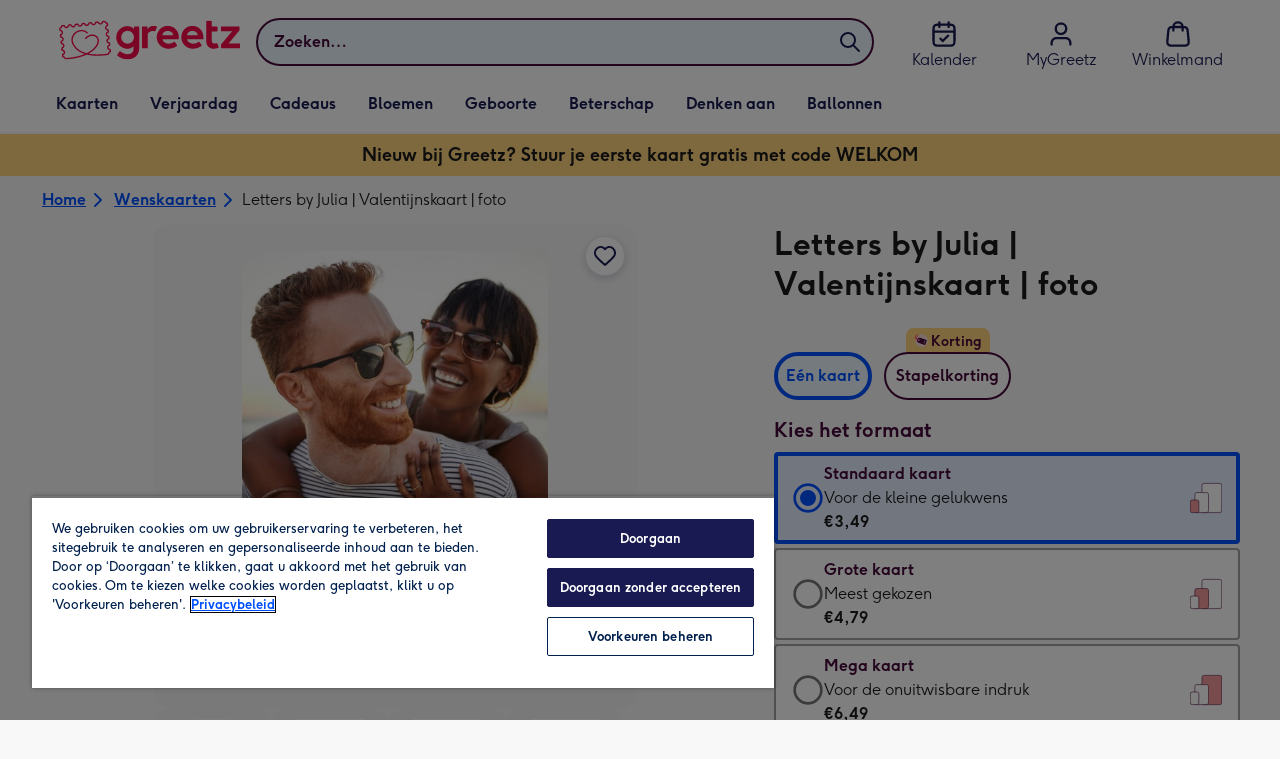

--- FILE ---
content_type: text/javascript
request_url: https://static.web-explore.prod.greetz-nl.net/e1cd1950257fadd512145690f9629c8c5b6ef8d2/_next/static/chunks/649-9bab9ad626fdd9ca.js
body_size: 7694
content:
"use strict";(self.webpackChunk_N_E=self.webpackChunk_N_E||[]).push([[649],{38649:(e,n,t)=>{t.d(n,{w:()=>B});var i=t(84468),r=t(12031),a=t(13308),l=t(62116);let o={"find.page_productdetails":{"en-GB":e=>{let{title:n}=e;return`${n} | Moonpig`},"nl-NL":e=>{let{title:n}=e;return`${n} | Greetz`}},"find.view_all":{"en-GB":"View All","nl-NL":"Bekijk alles"},"find.see_more":{"en-GB":"See More","nl-NL":"Bekijk meer"},"find.see_less":{"en-GB":"See less","nl-NL":"Bekijk minder"},"find.view_category":{"en-GB":"View Category","nl-NL":"Categorie bekijken"},"find.home":{"en-GB":"Home","nl-NL":"Home"},"find.continue_creation_title":{"en-GB":"Continue your Creation"},"find.continue_creation_item_alt":{"en-GB":e=>`Your design for: ${e.itemTitle}`},"find.recently_viewed":{"en-GB":"Recently Viewed","nl-NL":"Recent bekeken"},"find.open_recently_viewed_products":{"en-GB":"Open recently viewed products","nl-NL":"Recent bekeken producten openen"},"find.products":{"en-GB":"products","nl-NL":"producten"},"find.close_recently_viewed_products":{"en-GB":"Close recently viewed products","nl-NL":"Recent bekeken producten sluiten"},"find.birthday":{"en-GB":"Birthday","nl-NL":"Verjaardag"},"find.special_occasion":{"en-GB":"special occasion","nl-NL":"speciale gelegenheid"},"find.fathers_day":{"en-GB":"Father’s Day","nl-NL":"Vaderdag"},"find.christmas":{"en-GB":"Christmas","nl-NL":"Kerstmis"},"find.mothers_day":{"en-GB":"Mother’s Day","nl-NL":"Moederdag"},"find.valentines_day":{"en-GB":"Valentine’s Day","nl-NL":"Valentijnsdag"},"find.anniversary":{"en-GB":"Anniversary","nl-NL":"Jubileum"},"find.new_baby":{"en-GB":"New Baby","nl-NL":"Geboorte"},"find.wedding":{"en-GB":"Wedding","nl-NL":"Huwelijk"},"find.note":{"en-GB":"Note","nl-NL":"Berichtje"},"find.someone_special":{"en-GB":"Someone special","nl-NL":"Speciaal iemand"},"find.results":{"en-GB":"results","nl-NL":"resultaten"},"find.show":{"en-GB":"Show ","nl-NL":"Toon "},"find.toggle_rude":{"en-GB":"Rude ","nl-NL":"Brutale "},"find.rude":{"en-GB":"Rude","nl-NL":"Brutaal"},"find.for":{"en-GB":"for","nl-NL":"voor"},"find.pdp_card_cut_off":{"en-GB":"Check our website for cut off times and delivery information."},"find.dynamic_page_card_cut_off":{"en-GB":"Personalise with photos and custom text."},"find.dynamic_page_uk_card_cut_off":{"en-GB":"Personalise with photos and custom text. Check our website for cut off times and delivery information."},"find.dynamic_page_gift_cut_off":{"en-GB":"Next day delivery available."},"find.dynamic_page_flower_cut_off":{"en-GB":"Choose a delivery date that suits you."},"find.products_you_may_also_like":{"en-GB":"Products you may also like:","nl-NL":"Dit is misschien ook iets voor je:"},"find.we_have_0_search_results":{"en-GB":"We have 0 search results","nl-NL":"We hebben 0 zoekresultaten"},"find.no_results_for_department":{"en-GB":e=>`There are 0 results in ${e.departmentName}`,"nl-NL":e=>`We hebben 0 resultaten gevonden in ${d(e.departmentName)}`},"find.in":{"en-GB":"in","nl-NL":"in"},"find.search_results":{"en-GB":"Search Results","nl-NL":"Zoekresultaten"},"find.view_results":{"en-GB":"View Results","nl-NL":"Bekijk Resultaten"},"find.page":{"en-GB":"Page","nl-NL":"Pagina"},"find.view_n_results":{"en-GB":e=>e.resultsCount>1?`View ${Intl.NumberFormat("en-GB",{style:"decimal"}).format(e.resultsCount)} results`:`View ${Intl.NumberFormat("en-GB",{style:"decimal"}).format(e.resultsCount)} result`,"nl-NL":e=>e.resultsCount>1?`Bekijk ${Intl.NumberFormat("nl-NL").format(e.resultsCount)} resultaten`:`Bekijk ${Intl.NumberFormat("nl-NL").format(e.resultsCount)} resultaat`},"find.tab_carousel_title":{"en-GB":e=>`${e.moduleTitle} products`,"nl-NL":e=>`${e.moduleTitle} producten`},"find.filter_and_sort":{"en-GB":"Filters & Sort","nl-NL":"Filteren & Sorteren"},"find.filters":{"en-GB":"Filters","nl-NL":"Filters"},"find.filter_menu":{"en-GB":"Filters Menu","nl-NL":"Filtermenu"},"find.search_filters":{"en-GB":"Search filters","nl-NL":"Zoeken filters"},"find.dont_see_your_filter":{"en-GB":"Don't see your filter? ","nl-NL":"Zie je je filter niet? "},"find.search_for_x_instead":{"en-GB":e=>`Search for ${e.searchTerm} instead`,"nl-NL":e=>`Zoek even op ${e.searchTerm}`},"find.open_category":{"en-GB":e=>`open category ${e.label}`,"nl-NL":e=>`categorie openen ${e.label}`},"find.close_category":{"en-GB":e=>`close category ${e.label}`,"nl-NL":e=>`categorie sluiten ${e.label}`},"find.select_category":{"en-GB":"select category","nl-NL":"categorie kiezen"},"find.deselect_category":{"en-GB":"de-select category","nl-NL":"categorie niet meer kiezen"},"find.dismiss_search":{"en-GB":"dismiss search","nl-NL":" zoeken overslaan"},"find.n_more_filters":{"en-GB":e=>`${e.filterName} and ${e.moreCount} more`,"nl-NL":e=>`${e.filterName} en ${e.moreCount} meer`},"find.n_filters_applied":{"en-GB":e=>e.filterCount>1?`${e.filterCount} filters applied`:`${e.filterCount} filter applied`,"nl-NL":e=>e.filterCount>1?`${e.filterCount} filters toegepast`:`${e.filterCount} filter toegepast`},"find.view_in":{"en-GB":e=>`${e.isZeroResults?"View in ":"Also view in "}`,"nl-NL":e=>`${e.isZeroResults?"Bekijk in ":"Bekijk ook in "}`},"find.or_in":{"en-GB":"or in ","nl-NL":"of in "},"find.open_filters":{"en-GB":"Open filters","nl-NL":"Filters openen"},"find.close_filters_menu":{"en-GB":"Close filters menu","nl-NL":"Filtermenu sluitten"},"find.filters_menu_panel.close":{"en-GB":e=>`Close ${e} menu`,"nl-NL":e=>`Menu ${e} sluiten`},"find.filters_menu_panel.open":{"en-GB":e=>`Open ${e} menu`,"nl-NL":e=>`Menu ${e} openen`},"find.scroll_to_the_top_of_the_viewport":{"en-GB":"Scroll to the top of the viewport","nl-NL":"Scrol naar de bovenkant van het kijkvenster"},"find.quick_filters":{"en-GB":"Quick filters","nl-NL":"Snelle filters"},"find.selected_filters":{"en-GB":"Selected filters","nl-NL":"Geselecteerde filters"},"find.popular_filters":{"en-GB":"Popular filters","nl-NL":"Populaire filters"},"find.inverted_toggle_filter_label":{"en-GB":e=>`No ${e.label.toLocaleLowerCase()}`,"nl-NL":e=>`Geen ${e.label.toLocaleLowerCase()}`},"find.remove_facet_group_filter_facet_label":{"en-GB":e=>`Remove ${e.group} filter ${e.label}`,"nl-NL":e=>`Verwijder ${e.group} filter ${e.label}`},"find.apply_facet_group_filter_facet_label":{"en-GB":e=>`Apply ${e.group} filter ${e.label}`,"nl-NL":e=>`${e.group} filter ${e.label} toepassen`},"find.basket":{"en-GB":"Basket","nl-NL":"Winkelmandje"},"find.clear_selection":{"en-GB":"clear selection","nl-NL":"selectie wissen"},"find.search_term":{"en-GB":"Search term: ","nl-NL":"Zoekterm: "},"find.promotion_id":{"en-GB":"Promotion id: ","nl-NL":"Promotie id: "},"find.play_video":{"en-GB":"Play video","nl-NL":"Video afspelen"},"find.load_more":{"en-GB":"Load More","nl-NL":"Meer laden"},"find.loading_more":{"en-GB":"Loading More","nl-NL":"Meer laden"},"find.loading":{"en-GB":"Loading","nl-NL":"Bezig met laden"},"find.oops":{"en-GB":"Oops!","nl-NL":"Oeps!"},"find.all":{"en-GB":e=>`All ${e.label}`,"nl-NL":e=>`Alle ${e.label}`},"find.search_header_all":{"en-GB":"All","nl-NL":"Alle"},"find.clear":{"en-GB":"Clear","nl-NL":"Reset"},"find.sold_out":{"en-GB":"This item is either sold out or no longer available.","nl-NL":"Dit artikel is uitverkocht of niet langer beschikbaar"},"find.its_not_you":{"en-GB":"It’s not you, it’s us. Please try again!","nl-NL":"Het ligt niet aan jou, het ligt aan ons. Probeer het nog eens!"},"find.department":{"en-GB":e=>e.departmentName,"nl-NL":e=>d(e.departmentName)},"find.popularity":{"en-GB":"Popularity","nl-NL":"Populariteit"},"find.newness":{"en-GB":"New","nl-NL":"Nieuw"},"find.price_high":{"en-GB":"Price (high to low)","nl-NL":"Prijs (aflopend)"},"find.price_low":{"en-GB":"Price (low to high)","nl-NL":"Prijs (oplopend)"},"find.sort_by":{"en-GB":"Sort by","nl-NL":"Sorteren op"},"find.please_select":{"en-GB":"Please select","nl-NL":"Maak je keuze"},"find.sort":{"en-GB":"Sort","nl-NL":"Sorteren"},"find.reminder_view_all_cta":{"en-GB":"See All Reminders","nl-NL":"Bekijk alle momenten"},"find.reminder_card.heading":{"en-GB":(0,l.E)("en-GB"),"nl-NL":(0,l.E)("nl-NL")},"find.there_are_no_results_for":{"en-GB":"There are no results for ","nl-NL":"We konden niets vinden voor "},"find.no_results_found_for":{"en-GB":()=>"No results found for ","nl-NL":()=>"Geen resultaten gevonden voor "},"find.we_have_updated_your_search_to":{"en-GB":()=>"We’ve updated your search to ","nl-NL":()=>"We hebben je zoekopdracht aangepast naar "},"find.no_results":{"en-GB":()=>"There are no results for ","nl-NL":()=>"Geen resultaten gevonden voor "},"find.products_you_may_like":{"en-GB":"Products you may like","nl-NL":"Misschien is dit iets voor je"},"find.all_cards":{"en-GB":"All Cards","nl-NL":"Alle Kaarten"},"find.all_gifts":{"en-GB":"All Gifts","nl-NL":"Alle Cadeaus"},"find.all_flowers":{"en-GB":"All Flowers","nl-NL":"Alle Bloemen"},"find.all_cards_link":{"en-GB":"personalised-cards/all/","nl-NL":"wenskaarten/alle/"},"find.all_gifts_link":{"en-GB":"gifts/all/","nl-NL":"cadeaus/alle/"},"find.all_flowers_link":{"en-GB":"flowers-and-plants/all/","nl-NL":"bloemen-en-planten/alle/"},"find.orders":{"en-GB":"Orders","nl-NL":"Bestellingen"},"find.account":{"en-GB":"Account","nl-NL":"Account"},"find.faqs":{"en-GB":"FAQs","nl-NL":"FAQ"},"find.customer_service":{"en-GB":"Customer Service","nl-NL":"Klantenservice"},"find.delivery":{"en-GB":"Delivery","nl-NL":"Bezorging"},"find.sign_in":{"en-GB":"Sign In","nl-NL":"Inloggen"},"find.start_shopping":{"en-GB":"Start Shopping","nl-NL":"Verder rondkijken"},"find.moonpig_plus.added_to_basket":{"en-GB":"Moonpig Plus added to your basket!","nl-NL":"Greetz Plus is toegevoegd aan je winkelmandje!"},"find.email_capture.invalid_email_address":{"en-GB":"Please enter a valid email address.","nl-NL":"Geef een geldig e-mailadres in."},"find.pick_up_where_you_left_off":{"en-GB":"Pick Up Where You Left Off","nl-NL":"Ga verder waar je gebleven was"},"find.my_draft":{"en-GB":"My Draft","nl-NL":"Mijn ontwerp"},"find.play-video-label":{"en-GB":"Play video","nl-NL":"Video afspelen"},"find.video-label":{"en-GB":"Video","nl-NL":"Video"},"find.search":{"en-GB":"Search","nl-NL":"Zoeken"},"find.usp_carousel":{"en-GB":"USP","nl-NL":"USP"},"find.contact_us_carousel":{"en-GB":"Contact us","nl-NL":"Neem contact met ons op"},"find.filter_selection_error_message":{"en-GB":"We were unable to update your filters. Please try again.","nl-NL":"We konden uw filters niet updaten. Probeer het opnieuw."},"find.product_count":{"en-GB":"Product count: ","nl-NL":"Producttelling: "},"find.age_input.placeholder":{"en-GB":"E.g. 7","nl-NL":"Bijv. 7"},"find.age_input.label":{"en-GB":"Fill in age","nl-NL":"Vul leeftijd in"},"find.age_input.apply":{"en-GB":"Apply","nl-NL":"Toepassen"},"find.age_input.error_message":{"en-GB":e=>`Fill in an age between ${e.min} and ${e.max}`,"nl-NL":e=>`Vul een leeftijd in tussen de ${e.min} en ${e.max}`},"find.age_integer_filter_banner.heading":{"en-GB":"Always the right milestone card","nl-NL":"Altijd de juiste leeftijd op je kaart"},"find.age_integer_filter_banner.description":{"en-GB":"Fill in the birthday milestone and instantly see the right age on every card!","nl-NL":"Vul de leeftijd in en zie meteen op welke kaart de leeftijd er het meest uit springt!"},"find.age_integer_filter_banner.cta_title":{"en-GB":"View cards","nl-NL":"Bekijk kaarten"},"find.no_search_results.heading":{"en-GB":"No results found matching your filters","nl-NL":"Geen resultaten gevonden met jouw filters"},"find.no_search_results.message":{"en-GB":"Try removing one or more filters or start over","nl-NL":"Probeer \xe9\xe9n of meer filters te verwijderen of begin opnieuw"},"find.no_search_results.cta_title":{"en-GB":"Clear all filters","nl-NL":"Reset alle filters"},"attach.gift_added_to_basket.heading":{"en-GB":"Gift added to basket!","nl-NL":"Cadeau toegevoegd aan mandje!"},"attach.gift_added_to_basket.message":{"en-GB":"Pair their gift with the perfect card below","nl-NL":"Kies hieronder de perfecte kaart uit voor erbij"}},d=e=>{switch(e.toLowerCase()){case"gifts":return"Cadeaus";case"flowers":return"Bloemen";default:return"Kaarten"}};var s=t(9868);let _=e=>({start:`<span style=color:${e}>`,end:"</span>"});var f=t(49390);let N={en:{[f.Rq.DIGITAL_GIFTS]:"Shop Experience Gifts",[f.Rq.DIGITAL_GIFT_CARDS]:"Shop Gift Cards"},nl:{[f.Rq.DIGITAL_GIFTS]:"TBD",[f.Rq.DIGITAL_GIFT_CARDS]:"TBD"}},u="location",c="locatie",G={en:{1:`${u} across the UK`,many:`${u}s across the UK`},nl:{1:`${c} locaties door heel Nederland`,many:`${c}s door heel Nederland`}},L={...o,"find.upcoming_occasions":{"en-GB":"Upcoming Occasions","nl-NL":"Aankomende momenten"},"find.here_is_what_is_coming_up_in_the_next_30_days":{"en-GB":"Here’s what’s coming up in the next 30 days.","nl-NL":"Dit zit eraan te komen in de eerstvolgende 30 dagen."},"find.shop":{"en-GB":"Shop","nl-NL":"Shoppen"},"find.birthday":{"en-GB":"Birthday","nl-NL":"Verjaardag"},"find.special_occasion":{"en-GB":"special occasion","nl-NL":"speciale gelegenheid"},"find.fathers_day":{"en-GB":"Father’s Day","nl-NL":"Vaderdag"},"find.fathers_day_for_dads_everywhere":{"en-GB":"Father’s Day for Dads Everywhere","nl-NL":"Vaderdag voor alle papa's wereldwijd"},"find.christmas":{"en-GB":"Christmas","nl-NL":"Kerstmis"},"find.mothers_day":{"en-GB":"Mother’s Day","nl-NL":"Moederdag"},"find.valentines_day":{"en-GB":"Valentine’s Day","nl-NL":"Valentijnsdag"},"find.anniversary":{"en-GB":"Anniversary","nl-NL":"Jubileum"},"find.new_baby":{"en-GB":"New Baby","nl-NL":"Geboorte"},"find.wedding":{"en-GB":"Wedding","nl-NL":"Huwelijk"},"find.note":{"en-GB":"Note","nl-NL":""},"find.based_on_what_other_customers_loved":{"en-GB":"Based on what other customers loved.","nl-NL":"Geliefd bij onze klanten."},"find.based_on_what_you_ordered_this_time_last_year":{"en-GB":"Based on what you ordered this time last year","nl-NL":"Gebaseerd op wat je vorig jaar rond deze tijd hebt besteld"},"find.birthday_cards_we_think_you_will_love":{"en-GB":"Birthday Cards We Think You’ll Love","nl-NL":"Verjaardagskaarten waar je blij van wordt"},"find.cards_for_occasion":{"en-GB":e=>`Cards for ${e.occasion}`,"nl-NL":e=>"speciale gelegenheid"===e.occasion?`${e.occasion} kaarten`:`${e.occasion}kaarten`},"find.recommended_for_you":{"en-GB":"Recommended For You","nl-NL":"Aanbevolen Voor Jou"},"find.tomorrow":{"en-GB":"Tomorrow","nl-NL":"Morgen"},"find.today":{"en-GB":"Today","nl-NL":"Vandaag"},"find.in_n_days":{"en-GB":e=>`In ${e.days} days`,"nl-NL":e=>`Over ${e.days} dagen`},"find.day_to_go":{"en-GB":"day to go","nl-NL":"dag en 't is zover"},"find.days_to_go":{"en-GB":"days to go","nl-NL":"dagen en 't is zover"},"find.see_recommendations":{"en-GB":"See recommendations","nl-NL":"Bekijk de tips"},"find.options_under_development":{"en-GB":"This feature is under development, but we appreciate for your interest.","nl-NL":""},"find.shop_for_n_reminder":{"en-GB":"Shop for your 1 reminder","nl-NL":"Zoek iets uit uit voor je moment"},"find.shop_for_n_reminders":{"en-GB":e=>`Shop for your ${e.days} reminders`,"nl-NL":e=>`Zoek iets uit voor je ${e.days} momenten`},occasion:{"en-GB":e=>a.L[e]?a.L[e]["en-GB"]:"","nl-NL":e=>a.L[e]?a.L[e]["nl-NL"]:""},...i.z,"find.oops_these_items_are_out_of_stock":{"en-GB":"Oops! These items are out of stock.","nl-NL":"Oeps! Deze artikelen zijn niet op voorraad."},"find.looks_like_weve_sold_out_of_these_products_but_you_can_still_send_heartfelt_flowers":{"en-GB":"Looks like we've sold out of these products, but you can still send heartfelt flowers!","nl-NL":"Het lijkt erop dat deze producten zijn uitverkocht, maar je kunt wel een prachtige bos bloemen opsturen!"},"find.view_flowers":{"en-GB":"View Flowers","nl-NL":"Bloemen bekijken"},"find.looks_like_weve_sold_out_of_these_products_but_you_can_still_send_a_heartfelt_gift":{"en-GB":"Looks like we've sold out of these products, but you can still send a heartfelt gift!","nl-NL":"Het lijkt erop dat deze producten zijn uitverkocht, maar je kunt wel een cadeau sturen!"},"find.view_gifts":{"en-GB":"View Gifts","nl-NL":"Cadeaus bekijken"},"find.looks_like_weve_sold_out_of_these_products_but_you_can_still_send_a_heartfelt_card":{"en-GB":"Looks like we've sold out of these products, but you can still send a heartfelt card!","nl-NL":"Het lijkt erop dat deze producten zijn uitverkocht, maar je kunt wel een kaartje sturen!"},"find.view_cards":{"en-GB":"View Cards","nl-NL":"Kaarten bekijken"},"find.flowers_and_plants_link":{"en-GB":e=>{let{region:n}=e;return`/${n}/flowers-and-plants/`},"nl-NL":e=>{let{region:n}=e;return`/${n}/bloemen-en-planten/`}},"find.gifts_link":{"en-GB":e=>{let{region:n}=e;return`/${n}/gifts/`},"nl-NL":e=>{let{region:n}=e;return`/${n}/cadeaus/`}},"find.cards_link":{"en-GB":e=>{let{region:n}=e;return`/${n}/personalised-cards/`},"nl-NL":e=>{let{region:n}=e;return`/${n}/wenskaarten/`}},"find.frequently_bought_together":{"en-GB":"Frequently Bought Together","nl-NL":"Vaak samen gekocht met"},"find.st":{"en-GB":"st","nl-NL":"e"},"find.nd":{"en-GB":"nd","nl-NL":"e"},"find.rd":{"en-GB":"rd","nl-NL":"e"},"find.th":{"en-GB":"th","nl-NL":"e"},"find.personalised_cards_cristmas_all":{"en-GB":"personalised-cards/christmas/all/","nl-NL":"wenskaarten/kerst/"},"find.personalised_cards_valentines_day_all":{"en-GB":"personalised-cards/valentines-day/all/","nl-NL":"wenskaarten/valentijn/"},"find.personalised_cards_mothers_day_all":{"en-GB":"personalised-cards/mothers-day/all/","nl-NL":"wenskaarten/moederdag/"},"find.personalised_cards_fathers_day_all":{"en-GB":"personalised-cards/fathers-day/all/","nl-NL":"wenskaarten/vaderdag/"},"find.shop_for_reminder.sub_text":{"en-GB":"Based on what other customers loved!","nl-NL":"Gebaseerd op wat andere klanten leuk vonden!"},"find.shop_for_reminder.days_until":{"en-GB":e=>{let{dateOfEvent:n,emphasisedTextColour:t}=e,i=(0,s.Y)(new Date,n),{start:r,end:a}=_(t);return 1===i?`<br />is ${r}tomorrow${a}!`:0===i?`<br />is ${r}today${a}!`:`in <br /> ${r}${i} days${a}!`},"nl-NL":e=>{let{dateOfEvent:n,emphasisedTextColour:t}=e,i=(0,s.Y)(new Date,n),{start:r,end:a}=_(t);return 1===i?`${r}morgen${a}!`:0===i?`${r}vandaag${a}!`:`over <br /> ${r}${i} dagen${a}!`}},"find.shop_for_reminder.cta":{"en-GB":e=>{let{name:n}=e;return`Shop for ${n}`},"nl-NL":e=>{let{name:n}=e;return`Shoppen voor ${n}`}},"find.shop_for_reminder.desktop_sub_text":{"en-GB":e=>{let{emphasisedTextColour:n,name:t}=e,{start:i,end:r}=_(n);return`We've ${i}<b>handpicked</b>${r} our best cards and gifts for ${t} to save you time!`},"nl-NL":e=>{let{emphasisedTextColour:n,name:t}=e,{start:i,end:r}=_(n);return`We hebben onze beste kaarten en cadeaus voor ${t} ${i}uitgekozen${r} om je tijd te besparen!`}},"find.add_gift_to_a_card":{"en-GB":"Add Gift to a Card","nl-NL":"Toevoegen aan een kaart"},"find.card_options_title":{"en-GB":"Card Options | Moonpig","nl-NL":"Alle kaartopties | Greetz"},"find.your_gift":{"en-GB":"Your Gift","nl-NL":"Je cadeau"},"find.free_card":{"en-GB":"Free Card","nl-NL":"Gratis kaart"},"find.personalise_card":{"en-GB":"Personalise Card","nl-NL":"Kaart personaliseren"},"find.continue_with_free_card":{"en-GB":"Send by Post for Free","nl-NL":"Stuur Gratis per Post"},"find.card_options_heading":{"en-GB":e=>`Or choose a different card from ${e}`,"nl-NL":e=>`Of kies een andere kaart vanaf ${e}`},"find.your_gift_comes_in_a_card_title":{"en-GB":"Your Gift Comes in a Card!","nl-NL":"Je cadeau zit in een kaart!"},"find.your_gift_comes_in_a_card_subtitle":{"en-GB":"Get a free one or select a paid card of your choice","nl-NL":"Krijg er \xe9\xe9n gratis of betaal voor een kaart naar je keuze"},"find.want_to_change_gift_title":{"en-GB":"Want to change your gift?","nl-NL":"Een ander cadeau?"},"find.change_gift_in_card":{"en-GB":"Change Gift in Card","nl-NL":"Cadeau in de kaart veranderen"},"find.card_options_unavailable":{"en-GB":"Other card options are currently unavailable","nl-NL":"De andere kaartopties zijn op dit moment niet beschikbaar"},"find.something_went_wrong":{"en-GB":"Something went wrong","nl-NL":"Er ging iets mis"},"find.its_not_you_its_us":{"en-GB":"It's not you, it's us!","nl-NL":"Het ligt niet aan jou, het ligt aan ons!"},"find.please_try_again":{"en-GB":"Please try again","nl-NL":"Probeer het nog eens"},"find.continue_shopping_cta":{"en-GB":"Continue Shopping","nl-NL":"TODO"},"find.digital_gift_redirect_cta":{"en-GB":e=>`${N.en[e]}`,"nl-NL":e=>`${N.nl[e]}`},"find.existing_card_heading":{"en-GB":"Add the gift to an existing card in your basket","nl-NL":"TODO"},"find.continue_with_existing_card":{"en-GB":"Add Gift to Existing Card","nl-NL":"TODO"},"find.send_by_post_in_card":{"en-GB":"Send by Post In a Card","nl-NL":"Per post versturen in een kaart"},"find.send_instantly_in_ecard":{"en-GB":"Send Instantly In an eCard","nl-NL":"Direct versturen in een eCard"},"find.product_locations_heading":{"en-GB":"Locations","nl-NL":"Locaties"},"find.no_locations_to_show":{"en-GB":"No locations to show","nl-NL":"Geen locaties om te laten zien"},"find.product_locations_summary":{"en-GB":e=>`${e} ${G.en[e]??G.en.many}`,"nl-NL":e=>`${e} ${G.nl[e]??G.nl.many}`},"find.locations_title":{"en-GB":e=>e>1?"Locations":"Location","nl-NL":e=>e>1?"Locaties":"Locatie"},"find.immediate_delivery":{"en-GB":"Immediate Delivery Available","nl-NL":"Flexibele Datums"},"find.exchangeable":{"en-GB":"Flexible Gift Choice","nl-NL":"TODO"},"find.digital_gift_redemption_loading":{"en-GB":"Your Surprise Is Almost Ready...","nl-NL":"Je verrassing is bijna klaar..."},"find.digital_gift_redemption_view_your_gift":{"en-GB":"View Your Gift","nl-NL":"Bekijk je cadeau"},"find.digital_gift_redemption_unwrap_your_gift":{"en-GB":"Unwrap Your Gift","nl-NL":"TODO"},"find.digital_gift_redemption_your_surprise_is_only_one_step_away":{"en-GB":"Your Surprise Is Only One Step Away","nl-NL":"Je bent nog maar een stap verwijderd van je verrassing"},"find.digital_gift_redemption_something_went_wrong_its_not_you_its_us":{"en-GB":"Something Went Wrong, It's Not You, It's Us!","nl-NL":"Er ging iets mis, Het ligt niet aan jou, het ligt aan ons!"},"find.digital_gift_redemption_try_unwrapping_again":{"en-GB":"Try Unwrapping Again","nl-NL":"Probeer het opnieuw"},"find.digital_gift_redemption_contact_customer_services":{"en-GB":"Contact Customer Services","nl-NL":"Neem contact op met de klantenservice."},"find.digital_gift_redemption_we_cannot_find_a_voucher_link_for_this_gift_card":{"en-GB":"We cannot find a voucher link for this gift card","nl-NL":"TO DO"},"find.digital_gift_redemption_link_expired":{"en-GB":"Unfortunately this link has expired","nl-NL":"TO DO"},"find.rating_count":{"en-GB":e=>`${Number(e).toLocaleString("en-GB")}`,"nl-NL":e=>`${Number(e).toLocaleString("nl-NL")}`},"find.total_reviews":{"en-GB":"Total reviews","nl-NL":"Totaal aantal beoordelingen"}},B=(0,r.V)({dictionary:L})},49390:(e,n,t)=>{t.d(n,{Ct:()=>l,K7:()=>r,OD:()=>o,Rq:()=>i,v_:()=>a,xB:()=>d});var i=function(e){return e.ACRYLICS="ACRYLICS",e.ALCOHOL_GIFTS="ALCOHOL_GIFTS",e.ALL_CARDS="ALL_CARDS",e.ALL_FLOWERS_AND_PLANTS="ALL_FLOWERS_AND_PLANTS",e.ALL_GIFTS="ALL_GIFTS",e.ARENA_POSTAL_FLOWERS="ARENA_POSTAL_FLOWERS",e.BALLOONS="BALLOONS",e.BEAUTY="BEAUTY",e.CALENDAR_PHOTOBOX="CALENDAR_PHOTOBOX",e.CANVASES="CANVASES",e.CASES="CASES",e.DIGITAL_GIFTS="DIGITAL_GIFTS",e.DIGITAL_GIFT_CARDS="DIGITAL_GIFT_CARDS",e.FLOWERS="FLOWERS",e.FOOD_GIFTS="FOOD_GIFTS",e.FRAMES="FRAMES",e.GADGETS_AND_NOVELTIES="GADGETS_AND_NOVELTIES",e.GIFTS_FOR_HOME="GIFTS_FOR_HOME",e.GIFT_BOXES="GIFT_BOXES",e.GIFT_EXPERIENCES="GIFT_EXPERIENCES",e.GIFT_VOUCHERS="GIFT_VOUCHERS",e.GREETING_CARDS="GREETING_CARDS",e.GUERNSEY_POSTAL_FLOWERS="GUERNSEY_POSTAL_FLOWERS",e.INVITATIONS_AND_ANNOUNCEMENTS="INVITATIONS_AND_ANNOUNCEMENTS",e.JEWELLERY_AND_ACCESSORIES="JEWELLERY_AND_ACCESSORIES",e.LETTERBOX_GIFTS="LETTERBOX_GIFTS",e.MINI_CARDS="MINI_CARDS",e.MUGS="MUGS",e.NON_CUSTOMISABLE_GIFTS="NON_CUSTOMISABLE_GIFTS",e.PARTY="PARTY",e.PLANTS="PLANTS",e.SOFT_TOYS="SOFT_TOYS",e.STATIONERY_AND_CRAFT="STATIONERY_AND_CRAFT",e.TOYS_AND_GAMES="TOYS_AND_GAMES",e.TSHIRTS="TSHIRTS",e.WALL_ART="WALL_ART",e.WEDDING_STATIONERY="WEDDING_STATIONERY",e}({}),r=function(e){return e.FILTER="FILTER",e.SUGGESTION="SUGGESTION",e}({}),a=function(e){return e.Bundles="Bundles",e.ContinueJourney="ContinueJourney",e.CookieList="CookieList",e.CustomerSatisfaction="CustomerSatisfaction",e.Drafts="Drafts",e.GroupCardsStarter="GroupCardsStarter",e.MostRecentOrder="MostRecentOrder",e.RecentlyViewed="RecentlyViewed",e.ReminderImport="ReminderImport",e.Reminders="Reminders",e.Voucher="Voucher",e}({}),l=function(e){return e.ANNIVERSARY="ANNIVERSARY",e.BIRTHDAY="BIRTHDAY",e.BON_VOYAGE="BON_VOYAGE",e.CHINESE_NEW_YEAR="CHINESE_NEW_YEAR",e.CHRISTENINGS="CHRISTENINGS",e.CHRISTMAS="CHRISTMAS",e.CONFIRMATION="CONFIRMATION",e.CONGRATULATIONS="CONGRATULATIONS",e.DIWALI="DIWALI",e.DRIVING_TEST="DRIVING_TEST",e.EASTER="EASTER",e.EID="EID",e.ENGAGEMENT="ENGAGEMENT",e.EXAMS="EXAMS",e.FATHERS_DAY="FATHERS_DAY",e.GET_WELL="GET_WELL",e.GOOD_LUCK="GOOD_LUCK",e.GRADUATION="GRADUATION",e.HALLOWEEN="HALLOWEEN",e.HOLY_COMMUNION="HOLY_COMMUNION",e.IN_REMEMBRANCE="IN_REMEMBRANCE",e.JEWISH_CELEBRATIONS="JEWISH_CELEBRATIONS",e.JUST_A_NOTE="JUST_A_NOTE",e.LEAVING="LEAVING",e.LOVE="LOVE",e.MOTHERS_DAY="MOTHERS_DAY",e.NEW_BABY="NEW_BABY",e.NEW_HOME="NEW_HOME",e.NEW_JOB="NEW_JOB",e.NEW_SCHOOL="NEW_SCHOOL",e.NEW_YEAR="NEW_YEAR",e.PREGNANCY="PREGNANCY",e.RETIREMENT="RETIREMENT",e.SAINTS_DAYS="SAINTS_DAYS",e.SAINT_NICHOLAS="SAINT_NICHOLAS",e.SORRY="SORRY",e.SPECIAL_OCCASION="SPECIAL_OCCASION",e.SYMPATHY="SYMPATHY",e.THANKSGIVING="THANKSGIVING",e.THANK_YOU="THANK_YOU",e.THINKING_OF_YOU="THINKING_OF_YOU",e.VALENTINES_DAY="VALENTINES_DAY",e.WEDDING="WEDDING",e}({}),o=function(e){return e.ANDROID="ANDROID",e.IOS="IOS",e.MOBILE_WEB="MOBILE_WEB",e.UNSPECIFIED="UNSPECIFIED",e.WEB="WEB",e}({}),d=function(e){return e.NEWNESS="NEWNESS",e.POPULARITY="POPULARITY",e.PRICE_ASCENDING="PRICE_ASCENDING",e.PRICE_DESCENDING="PRICE_DESCENDING",e.RATING_DESCENDING="RATING_DESCENDING",e}({})}}]);
//# sourceMappingURL=649-9bab9ad626fdd9ca.js.map